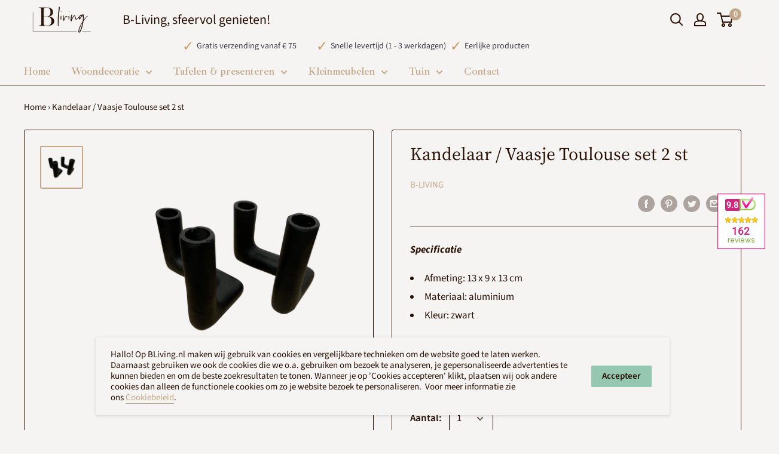

--- FILE ---
content_type: text/css
request_url: https://www.bliving.nl/cdn/shop/t/20/assets/custom.css?v=7806776600131195841639979051
body_size: -42
content:
.slideshow__content-wrapper{color:#c2a788}.template-index section.home-bliving-text{margin:60px 0}.spr-summary-actions-togglereviews{color:#c2a788}body .header-gold-text ul{max-width:670px;width:100%;margin:0 auto}body .header-gold-text ul li{margin-left:0;text-align:left;padding-left:0}body .header-gold-text ul li span{padding-left:24px}.header-gold-text.header-gold-text-slider{padding-bottom:9px}.mobile-menu .icon--nav-triangle-borderless{display:none}.mobile-menu{border-top:1px solid #ccc}.product-specificate a{color:#c2a788}.product-item__image-wrapper{position:relative}.variant-badge{height:20px;width:20px;background:#384530;color:#fff;line-height:19px;text-align:center;border-radius:100%;position:absolute;right:0;bottom:0;font-size:13px}.variant-badge span{display:block}.product-specificate{margin-top:15px}.product-specificate li span{padding:0 3px}.recommendations .flickity-slider{position:unset;display:inline-block}.recommendations .product-item--vertical{float:left}.webshop_container iframe{position:fixed;top:45%;right:0;z-index:1}@media screen and (max-width: 991px){.header .header__inner{-webkit-flex-wrap:wrap;-moz-flex-wrap:wrap;-ms-flex-wrap:wrap;-o-flex-wrap:wrap;flex-wrap:wrap}.header .header__inner .headerText{font-size:14px}}@media screen and (max-width: 767px){.header .header__inner .headerText{font-size:22px;width:100%;text-align:center}.header__search-action-wrapper{position:absolute;right:12px;top:16px}body .header-gold-text ul li{display:inline-block!important;text-align:center}.header{border-bottom:1px solid #281004}.template-index .header{border-bottom:none}.webshop_container iframe{top:auto;right:0;bottom:8%;left:0}.mob-img-fixed .webshop_container{display:none}}
/*# sourceMappingURL=/cdn/shop/t/20/assets/custom.css.map?v=7806776600131195841639979051 */


--- FILE ---
content_type: text/javascript
request_url: https://www.bliving.nl/cdn/shop/t/20/assets/custom.js?v=108178492182689506161639978705
body_size: -79
content:
$(document).ready(function(){$(".header-gold-text-slider ul").slick({dots:!1,speed:300,slidesToShow:3,slidesToScroll:3,arrows:!1,responsive:[{breakpoint:1024,settings:{slidesToShow:3,slidesToScroll:3,infinite:!1,dots:!1}},{breakpoint:767,settings:{slidesToShow:1,slidesToScroll:1,autoplay:!0}},{breakpoint:480,settings:{slidesToShow:1,slidesToScroll:1,autoplay:!0}}]}),$(document).on("click",".spr-summary-actions-togglereviews",function(){$(".spr-content .spr-reviews").toggle()}),$("body").on("click",'[name="checkout"], [name="goto_pp"], [name="goto_gc"]',function(){if($("#agree").is(":checked"))$(this).submit();else return alert("Je moet akkoord gaan met de algemene voorwaarden om verder te gaan."),!1}),$(".header__search-toggle").on("click",function(e){$(".header__search-bar-wrapper").toggleClass("_expand"),$(".header__action-item--search").toggleClass("_expand"),e.preventDefault()}),$(".layout-filter .heading").on("click",function(e){$(".layout-filter .collection__filter-group").slideToggle(),e.preventDefault()})}),$(document).ready(function(){function equalProductGallery(){var productGallery=$(".product-block-list__item--gallery .card").height(),productItenInfo=$(".product-block-list__item--info .item-info-card").height();productItenInfo>productGallery?$(".product-block-list__item--gallery .product-gallery-card").css("min-height",productItenInfo+"px"):$(".product-block-list__item--info .item-info-card").css("min-height",productGallery+"px")}function equalProductTrust(){var productTrust=$(".product-block-list__item--trust").height(),totalReviewsHeight=productTrust-30;$(".product-block-list__item--info .review-card").css("min-height",totalReviewsHeight+"px")}$(window).width()>="1000"&&setTimeout(function(){var productBlockList=$(".product-block-list").height();$(".product-block-list").css("min-height",productBlockList+"px"),equalProductGallery(),equalProductTrust()},1e3),$(window).scroll(function(){var scroll=$(window).scrollTop();console.log("scroll"),scroll>=10?$("body").addClass("mob-img-fixed"):$("body").removeClass("mob-img-fixed")})}),$(window).resize(function(){function equalProductGallery(){var productGallery=$(".product-block-list__item--gallery .card").height(),productItenInfo=$(".product-block-list__item--info .item-info-card").height();productItenInfo>productGallery?$(".product-block-list__item--gallery .product-gallery-card").css("min-height",productItenInfo+"px"):$(".product-block-list__item--info .item-info-card").css("min-height",productGallery+"px")}function equalProductTrust(){var productTrust=$(".product-block-list__item--trust").height(),totalReviewsHeight=productTrust-30;$(".product-block-list__item--info .review-card").css("min-height",totalReviewsHeight+"px")}$(window).width()>="1000"&&setTimeout(function(){var productBlockList=$(".product-block-list").height();$(".product-block-list").css("min-height",productBlockList+"px"),equalProductGallery(),equalProductTrust()},1e3)});
//# sourceMappingURL=/cdn/shop/t/20/assets/custom.js.map?v=108178492182689506161639978705


--- FILE ---
content_type: text/javascript
request_url: https://www.bliving.nl/cdn/shop/t/20/assets/custom-review.js?v=86428899169580973451639973156
body_size: -679
content:
$(document).ready(function(){
   
  //alert("hi3"); 
   $(".spr-review-header-title h3").click(function(){
     alert("hi3123");
  });
 
});
